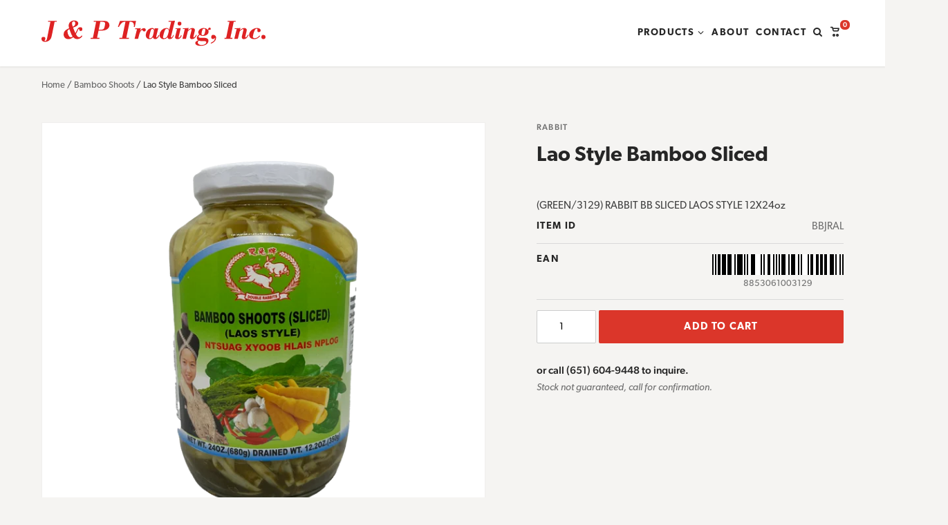

--- FILE ---
content_type: text/html; charset=UTF-8
request_url: https://www.jptradingus.com/product/lao-style-bamboo-sliced/
body_size: 12751
content:
<!DOCTYPE html>
<!--[if lt IE 9]><html class="no-js no-svg ie lt-ie9 lt-ie8 lt-ie7" dir="ltr" lang="en-US" prefix="og: https://ogp.me/ns#"> <![endif]-->
<!--[if IE 9]><html class="no-js no-svg ie ie9 lt-ie9 lt-ie8" dir="ltr" lang="en-US" prefix="og: https://ogp.me/ns#"> <![endif]-->
<!--[if gt IE 9]><!--><html class="no-js" dir="ltr" lang="en-US" prefix="og: https://ogp.me/ns#"> <!--<![endif]-->

	<head>
			<script>window.addEventListener("error", window.__analyticsTrackError = function f(e) {f.q = f.q || []; f.q.push(e);}, true);</script>
		<script async src="https://www.googletagmanager.com/gtag/js?id=G-CE8YLL9CXL"></script>
		<script>
			window.dataLayer = window.dataLayer || [];
			function gtag(){dataLayer.push(arguments);}
			gtag('js', new Date());

			gtag('config', 'G-CE8YLL9CXL');
		</script>
	
		
	<meta charset="UTF-8"/>
	<meta http-equiv="Content-Type" content="text/html; charset=UTF-8"/>
	<meta http-equiv="X-UA-Compatible" content="IE=edge">
	<meta name="viewport" content="width=device-width, initial-scale=1">

	<link rel="pingback" href="https://www.jptradingus.com/xmlrpc.php"/>

		<link rel="stylesheet" href="https://use.typekit.net/xni3die.css" />

	
	<title>Lao Style Bamboo Sliced - J&amp;P Trading - jptradingus.com</title>

		<!-- All in One SEO Pro 4.9.3 - aioseo.com -->
	<meta name="description" content="(GREEN/3129) RABBIT BB SLICED LAOS STYLE 12X24oz" />
	<meta name="robots" content="max-image-preview:large" />
	<link rel="canonical" href="https://www.jptradingus.com/product/lao-style-bamboo-sliced/" />
	<meta name="generator" content="All in One SEO Pro (AIOSEO) 4.9.3" />
		<meta property="og:locale" content="en_US" />
		<meta property="og:site_name" content="J&amp;P Trading - jptradingus.com -" />
		<meta property="og:type" content="article" />
		<meta property="og:title" content="Lao Style Bamboo Sliced - J&amp;P Trading - jptradingus.com" />
		<meta property="og:description" content="(GREEN/3129) RABBIT BB SLICED LAOS STYLE 12X24oz" />
		<meta property="og:url" content="https://www.jptradingus.com/product/lao-style-bamboo-sliced/" />
		<meta property="article:published_time" content="2023-04-22T03:28:17+00:00" />
		<meta property="article:modified_time" content="2023-04-22T03:28:18+00:00" />
		<meta name="twitter:card" content="summary" />
		<meta name="twitter:title" content="Lao Style Bamboo Sliced - J&amp;P Trading - jptradingus.com" />
		<meta name="twitter:description" content="(GREEN/3129) RABBIT BB SLICED LAOS STYLE 12X24oz" />
		<script type="application/ld+json" class="aioseo-schema">
			{"@context":"https:\/\/schema.org","@graph":[{"@type":"BreadcrumbList","@id":"https:\/\/www.jptradingus.com\/product\/lao-style-bamboo-sliced\/#breadcrumblist","itemListElement":[{"@type":"ListItem","@id":"https:\/\/www.jptradingus.com#listItem","position":1,"name":"Home","item":"https:\/\/www.jptradingus.com","nextItem":{"@type":"ListItem","@id":"https:\/\/www.jptradingus.com\/shop\/#listItem","name":"Shop"}},{"@type":"ListItem","@id":"https:\/\/www.jptradingus.com\/shop\/#listItem","position":2,"name":"Shop","item":"https:\/\/www.jptradingus.com\/shop\/","nextItem":{"@type":"ListItem","@id":"https:\/\/www.jptradingus.com\/product-category\/bamboo-shoots\/#listItem","name":"Bamboo Shoots"},"previousItem":{"@type":"ListItem","@id":"https:\/\/www.jptradingus.com#listItem","name":"Home"}},{"@type":"ListItem","@id":"https:\/\/www.jptradingus.com\/product-category\/bamboo-shoots\/#listItem","position":3,"name":"Bamboo Shoots","item":"https:\/\/www.jptradingus.com\/product-category\/bamboo-shoots\/","nextItem":{"@type":"ListItem","@id":"https:\/\/www.jptradingus.com\/product\/lao-style-bamboo-sliced\/#listItem","name":"Lao Style Bamboo Sliced"},"previousItem":{"@type":"ListItem","@id":"https:\/\/www.jptradingus.com\/shop\/#listItem","name":"Shop"}},{"@type":"ListItem","@id":"https:\/\/www.jptradingus.com\/product\/lao-style-bamboo-sliced\/#listItem","position":4,"name":"Lao Style Bamboo Sliced","previousItem":{"@type":"ListItem","@id":"https:\/\/www.jptradingus.com\/product-category\/bamboo-shoots\/#listItem","name":"Bamboo Shoots"}}]},{"@type":"Organization","@id":"https:\/\/www.jptradingus.com\/#organization","name":"J&P Trading - jptradingus.com","url":"https:\/\/www.jptradingus.com\/"},{"@type":"Product","@id":"https:\/\/www.jptradingus.com\/product\/lao-style-bamboo-sliced\/#wooCommerceProduct","name":"Lao Style Bamboo Sliced","description":"(GREEN\/3129) RABBIT BB SLICED LAOS STYLE 12X24oz","url":"https:\/\/www.jptradingus.com\/product\/lao-style-bamboo-sliced\/","sku":"BBJRAL","image":{"@type":"ImageObject","url":"https:\/\/www.jptradingus.com\/wp-content\/uploads\/BBJRAL_1.png","@id":"https:\/\/www.jptradingus.com\/product\/lao-style-bamboo-sliced\/#productImage","width":288,"height":524},"offers":{"@type":"Offer","url":"https:\/\/www.jptradingus.com\/product\/lao-style-bamboo-sliced\/#wooCommerceOffer","price":0,"priceCurrency":"USD","category":"Bamboo Shoots","availability":"https:\/\/schema.org\/InStock","seller":{"@type":"Organization","@id":"https:\/\/www.jptradingus.com\/#organization"}}},{"@type":"WebPage","@id":"https:\/\/www.jptradingus.com\/product\/lao-style-bamboo-sliced\/#webpage","url":"https:\/\/www.jptradingus.com\/product\/lao-style-bamboo-sliced\/","name":"Lao Style Bamboo Sliced - J&P Trading - jptradingus.com","description":"(GREEN\/3129) RABBIT BB SLICED LAOS STYLE 12X24oz","inLanguage":"en-US","isPartOf":{"@id":"https:\/\/www.jptradingus.com\/#website"},"breadcrumb":{"@id":"https:\/\/www.jptradingus.com\/product\/lao-style-bamboo-sliced\/#breadcrumblist"},"image":{"@type":"ImageObject","url":"https:\/\/www.jptradingus.com\/wp-content\/uploads\/BBJRAL_1.png","@id":"https:\/\/www.jptradingus.com\/product\/lao-style-bamboo-sliced\/#mainImage","width":288,"height":524},"primaryImageOfPage":{"@id":"https:\/\/www.jptradingus.com\/product\/lao-style-bamboo-sliced\/#mainImage"},"datePublished":"2023-04-21T22:28:17-05:00","dateModified":"2023-04-21T22:28:18-05:00"},{"@type":"WebSite","@id":"https:\/\/www.jptradingus.com\/#website","url":"https:\/\/www.jptradingus.com\/","name":"J&P Trading - jptradingus.com","inLanguage":"en-US","publisher":{"@id":"https:\/\/www.jptradingus.com\/#organization"}}]}
		</script>
		<!-- All in One SEO Pro -->

<link rel='stylesheet' id='wp-block-library-css' href='https://www.jptradingus.com/wp-includes/css/dist/block-library/style.min.css?ver=6.8.3' type='text/css' media='all' />
<link rel='stylesheet' id='aioseo/css/src/vue/standalone/blocks/table-of-contents/global.scss-css' href='https://www.jptradingus.com/wp-content/plugins/all-in-one-seo-pack-pro/dist/Pro/assets/css/table-of-contents/global.e90f6d47.css?ver=4.9.3' type='text/css' media='all' />
<link rel='stylesheet' id='aioseo/css/src/vue/standalone/blocks/pro/recipe/global.scss-css' href='https://www.jptradingus.com/wp-content/plugins/all-in-one-seo-pack-pro/dist/Pro/assets/css/recipe/global.67a3275f.css?ver=4.9.3' type='text/css' media='all' />
<link rel='stylesheet' id='aioseo/css/src/vue/standalone/blocks/pro/product/global.scss-css' href='https://www.jptradingus.com/wp-content/plugins/all-in-one-seo-pack-pro/dist/Pro/assets/css/product/global.61066cfb.css?ver=4.9.3' type='text/css' media='all' />
<link rel='stylesheet' id='plaudit-base/generic-dialog/style-css' href='https://www.jptradingus.com/wp-content/plugins/plaudit-base/dist/blocks/plaudit-base-generic-dialog/style.css?ver=40b9bde1ffecef904cfc' type='text/css' media='all' />
<link rel='stylesheet' id='plaudit-base/generic-dialog-button/style-css' href='https://www.jptradingus.com/wp-content/plugins/plaudit-base/dist/blocks/plaudit-base-generic-dialog-button/style.css?ver=790bd892128afb684a96' type='text/css' media='all' />
<style id='global-styles-inline-css' type='text/css'>
:root{--wp--preset--color--gray: #F5F4F2;--wp--preset--color--red: #DB362A;}.wp-block-cover{--wp--preset--color--none: transparent;}:root { --wp--style--global--content-size: ;--wp--style--global--wide-size: ; }:where(body) { margin: 0; }.wp-site-blocks > .alignleft { float: left; margin-right: 2em; }.wp-site-blocks > .alignright { float: right; margin-left: 2em; }.wp-site-blocks > .aligncenter { justify-content: center; margin-left: auto; margin-right: auto; }:where(.is-layout-flex){gap: 0.5em;}:where(.is-layout-grid){gap: 0.5em;}.is-layout-flow > .alignleft{float: left;margin-inline-start: 0;margin-inline-end: 2em;}.is-layout-flow > .alignright{float: right;margin-inline-start: 2em;margin-inline-end: 0;}.is-layout-flow > .aligncenter{margin-left: auto !important;margin-right: auto !important;}.is-layout-constrained > .alignleft{float: left;margin-inline-start: 0;margin-inline-end: 2em;}.is-layout-constrained > .alignright{float: right;margin-inline-start: 2em;margin-inline-end: 0;}.is-layout-constrained > .aligncenter{margin-left: auto !important;margin-right: auto !important;}.is-layout-constrained > :where(:not(.alignleft):not(.alignright):not(.alignfull)){max-width: var(--wp--style--global--content-size);margin-left: auto !important;margin-right: auto !important;}.is-layout-constrained > .alignwide{max-width: var(--wp--style--global--wide-size);}body .is-layout-flex{display: flex;}.is-layout-flex{flex-wrap: wrap;align-items: center;}.is-layout-flex > :is(*, div){margin: 0;}body .is-layout-grid{display: grid;}.is-layout-grid > :is(*, div){margin: 0;}.has-gray-color{color: var(--wp--preset--color--gray) !important;}.has-red-color{color: var(--wp--preset--color--red) !important;}.has-gray-background-color{background-color: var(--wp--preset--color--gray) !important;}.has-red-background-color{background-color: var(--wp--preset--color--red) !important;}.has-gray-border-color{border-color: var(--wp--preset--color--gray) !important;}.has-red-border-color{border-color: var(--wp--preset--color--red) !important;}.wp-block-cover.has-none-color{color: var(--wp--preset--color--none) !important;}.wp-block-cover.has-none-background-color{background-color: var(--wp--preset--color--none) !important;}.wp-block-cover.has-none-border-color{border-color: var(--wp--preset--color--none) !important;}
:where(.wp-block-post-template.is-layout-flex){gap: 1.25em;}:where(.wp-block-post-template.is-layout-grid){gap: 1.25em;}
:where(.wp-block-columns.is-layout-flex){gap: 2em;}:where(.wp-block-columns.is-layout-grid){gap: 2em;}
:root :where(.wp-block-pullquote){font-size: 1.5em;line-height: 1.6;}
</style>
<link rel='stylesheet' id='wc-variation-images-frontend-css' href='https://www.jptradingus.com/wp-content/plugins/wc-variation-images/assets/css/frontend.css?ver=1.1.1' type='text/css' media='all' />
<link rel='stylesheet' id='photoswipe-css' href='https://www.jptradingus.com/wp-content/plugins/woocommerce/assets/css/photoswipe/photoswipe.min.css?ver=10.4.3' type='text/css' media='all' />
<link rel='stylesheet' id='photoswipe-default-skin-css' href='https://www.jptradingus.com/wp-content/plugins/woocommerce/assets/css/photoswipe/default-skin/default-skin.min.css?ver=10.4.3' type='text/css' media='all' />
<link rel='stylesheet' id='woocommerce-layout-css' href='https://www.jptradingus.com/wp-content/plugins/woocommerce/assets/css/woocommerce-layout.css?ver=10.4.3' type='text/css' media='all' />
<link rel='stylesheet' id='woocommerce-smallscreen-css' href='https://www.jptradingus.com/wp-content/plugins/woocommerce/assets/css/woocommerce-smallscreen.css?ver=10.4.3' type='text/css' media='only screen and (max-width: 768px)' />
<link rel='stylesheet' id='woocommerce-general-css' href='https://www.jptradingus.com/wp-content/plugins/woocommerce/assets/css/woocommerce.css?ver=10.4.3' type='text/css' media='all' />
<style id='woocommerce-inline-inline-css' type='text/css'>
.woocommerce form .form-row .required { visibility: visible; }
</style>
<link rel='stylesheet' id='plaudit-theme.bundle-css' href='https://www.jptradingus.com/wp-content/themes/plaudit-theme-child/assets/target/bundle.css?ver=1741813720' type='text/css' media='all' />
<script type="text/javascript" src="https://www.jptradingus.com/wp-content/themes/plaudit-theme-child/assets/target/bundle-header.js?ver=1767992919" id="plaudit-theme.bundle-header-js"></script>
<script type="text/javascript" src="https://www.jptradingus.com/wp-includes/js/jquery/jquery.min.js?ver=3.7.1" id="jquery-core-js"></script>
<script type="text/javascript" src="https://www.jptradingus.com/wp-includes/js/jquery/jquery-migrate.min.js?ver=3.4.1" id="jquery-migrate-js"></script>
<script type="text/javascript" src="https://www.jptradingus.com/wp-content/plugins/woocommerce/assets/js/jquery-blockui/jquery.blockUI.min.js?ver=2.7.0-wc.10.4.3" id="wc-jquery-blockui-js" defer="defer" data-wp-strategy="defer"></script>
<script type="text/javascript" id="wc-add-to-cart-js-extra">
/* <![CDATA[ */
var wc_add_to_cart_params = {"ajax_url":"\/wp-admin\/admin-ajax.php","wc_ajax_url":"\/?wc-ajax=%%endpoint%%","i18n_view_cart":"View cart","cart_url":"https:\/\/www.jptradingus.com\/cart\/","is_cart":"","cart_redirect_after_add":"no"};
/* ]]> */
</script>
<script type="text/javascript" src="https://www.jptradingus.com/wp-content/plugins/woocommerce/assets/js/frontend/add-to-cart.min.js?ver=10.4.3" id="wc-add-to-cart-js" defer="defer" data-wp-strategy="defer"></script>
<script type="text/javascript" src="https://www.jptradingus.com/wp-content/plugins/woocommerce/assets/js/flexslider/jquery.flexslider.min.js?ver=2.7.2-wc.10.4.3" id="wc-flexslider-js" defer="defer" data-wp-strategy="defer"></script>
<script type="text/javascript" src="https://www.jptradingus.com/wp-content/plugins/woocommerce/assets/js/photoswipe/photoswipe.min.js?ver=4.1.1-wc.10.4.3" id="wc-photoswipe-js" defer="defer" data-wp-strategy="defer"></script>
<script type="text/javascript" src="https://www.jptradingus.com/wp-content/plugins/woocommerce/assets/js/photoswipe/photoswipe-ui-default.min.js?ver=4.1.1-wc.10.4.3" id="wc-photoswipe-ui-default-js" defer="defer" data-wp-strategy="defer"></script>
<script type="text/javascript" id="wc-single-product-js-extra">
/* <![CDATA[ */
var wc_single_product_params = {"i18n_required_rating_text":"Please select a rating","i18n_rating_options":["1 of 5 stars","2 of 5 stars","3 of 5 stars","4 of 5 stars","5 of 5 stars"],"i18n_product_gallery_trigger_text":"View full-screen image gallery","review_rating_required":"yes","flexslider":{"rtl":false,"animation":"slide","smoothHeight":true,"directionNav":false,"controlNav":"thumbnails","slideshow":false,"animationSpeed":500,"animationLoop":false,"allowOneSlide":false},"zoom_enabled":"","zoom_options":[],"photoswipe_enabled":"1","photoswipe_options":{"shareEl":false,"closeOnScroll":false,"history":false,"hideAnimationDuration":0,"showAnimationDuration":0},"flexslider_enabled":"1"};
/* ]]> */
</script>
<script type="text/javascript" src="https://www.jptradingus.com/wp-content/plugins/woocommerce/assets/js/frontend/single-product.min.js?ver=10.4.3" id="wc-single-product-js" defer="defer" data-wp-strategy="defer"></script>
<script type="text/javascript" src="https://www.jptradingus.com/wp-content/plugins/woocommerce/assets/js/js-cookie/js.cookie.min.js?ver=2.1.4-wc.10.4.3" id="wc-js-cookie-js" defer="defer" data-wp-strategy="defer"></script>
<script type="text/javascript" id="woocommerce-js-extra">
/* <![CDATA[ */
var woocommerce_params = {"ajax_url":"\/wp-admin\/admin-ajax.php","wc_ajax_url":"\/?wc-ajax=%%endpoint%%","i18n_password_show":"Show password","i18n_password_hide":"Hide password"};
/* ]]> */
</script>
<script type="text/javascript" src="https://www.jptradingus.com/wp-content/plugins/woocommerce/assets/js/frontend/woocommerce.min.js?ver=10.4.3" id="woocommerce-js" defer="defer" data-wp-strategy="defer"></script>
<script type="text/javascript" id="wc-cart-fragments-js-extra">
/* <![CDATA[ */
var wc_cart_fragments_params = {"ajax_url":"\/wp-admin\/admin-ajax.php","wc_ajax_url":"\/?wc-ajax=%%endpoint%%","cart_hash_key":"wc_cart_hash_0dacc3ceb6d4a5eb4301b83e97ac7040","fragment_name":"wc_fragments_0dacc3ceb6d4a5eb4301b83e97ac7040","request_timeout":"5000"};
/* ]]> */
</script>
<script type="text/javascript" src="https://www.jptradingus.com/wp-content/plugins/woocommerce/assets/js/frontend/cart-fragments.min.js?ver=10.4.3" id="wc-cart-fragments-js" defer="defer" data-wp-strategy="defer"></script>
<link rel="apple-touch-icon" sizes="144x144" href="/wp-content/uploads/fbrfg/apple-touch-icon.png?v=20220824">
<link rel="icon" type="image/png" sizes="32x32" href="/wp-content/uploads/fbrfg/favicon-32x32.png?v=20220824">
<link rel="icon" type="image/png" sizes="16x16" href="/wp-content/uploads/fbrfg/favicon-16x16.png?v=20220824">
<link rel="manifest" href="/wp-content/uploads/fbrfg/site.webmanifest?v=20220824">
<link rel="mask-icon" href="/wp-content/uploads/fbrfg/safari-pinned-tab.svg?v=20220824" color="#db362a">
<link rel="shortcut icon" href="/wp-content/uploads/fbrfg/favicon.ico?v=20220824">
<meta name="msapplication-TileColor" content="#b8d6d6">
<meta name="msapplication-config" content="/wp-content/uploads/fbrfg/browserconfig.xml?v=20220824">
<meta name="theme-color" content="#db362a"><style>.woocommerce-product-gallery{ opacity: 1 !important; }</style>	<noscript><style>.woocommerce-product-gallery{ opacity: 1 !important; }</style></noscript>
	<link rel="icon" href="https://www.jptradingus.com/wp-content/uploads/favicon-106x106.png" sizes="32x32" />
<link rel="icon" href="https://www.jptradingus.com/wp-content/uploads/favicon-300x300.png" sizes="192x192" />
<link rel="apple-touch-icon" href="https://www.jptradingus.com/wp-content/uploads/favicon-300x300.png" />
<meta name="msapplication-TileImage" content="https://www.jptradingus.com/wp-content/uploads/favicon-300x300.png" />
 

		
		<script>(function(d){ d.className = d.className.replace('no-js', 'js') })(document.documentElement)</script>
</head>

	<body
		data-template="base.twig"
		class="wp-singular product-template-default single single-product postid-17824 wp-theme-plaudit-theme wp-child-theme-plaudit-theme-child theme-plaudit-theme woocommerce woocommerce-page woocommerce-no-js metaslider-plugin level-1
	">
		<a class="skipToContent" href="#mainContent">Skip to content</a>

		<div id="page"></div>

		<div class="pageOverlay" tabindex="-1"></div>
		<div class="filtersPageOverlay" tabindex="-1"></div>

		<header class="pageHeader">
			<div class="pageHeader__inner">
								<a class="pageHeader__logoLink" href="https://www.jptradingus.com" rel="home">
					<svg xmlns="http://www.w3.org/2000/svg" width="335.32" height="37.04" viewBox="0 0 335.32 37.04">
	<title>J&amp;P Trading, Inc.</title>
	<path id="Path_1122" data-name="Path 1122" d="M23.72,8.8H10.8l-.28,1.36h3.6L9.16,34.04c-.6,2.92-1.4,4.08-2.76,4.08-.64,0-1.04-.28-1.04-.64,0-.28,0-.32.44-.72a2.736,2.736,0,0,0,.72-1.88,2.647,2.647,0,0,0-2.8-2.72A3,3,0,0,0,.76,35.32c0,2.44,2.2,4.12,5.4,4.12a10,10,0,0,0,5.96-1.92c2.24-1.72,3.32-3.68,4.16-7.76l4.12-19.6h3.04ZM61.04,29.96c-1.84,2.12-2.6,2.64-4,2.64-1.76,0-3.16-1.36-4.72-4.56a26.781,26.781,0,0,0,2.4-4.52c.92-2.16,1.48-3.04,2-3.04.24,0,.4.24.44.6l.08.6a2.3,2.3,0,0,0,2.32,1.92A2.374,2.374,0,0,0,61.88,21a2.88,2.88,0,0,0-3.08-2.92c-2.4,0-3.72,1.24-5.36,5.04a24.635,24.635,0,0,1-1.88,3.6l-.6-1.28c-.92-1.96-1.6-3.52-2.52-5.84l-.4-1.08c1.96-.64,2.64-.88,3.68-1.32,2.8-1.2,4.08-2.68,4.08-4.72,0-2.44-2.6-4.28-5.96-4.28-4.96,0-8.4,3.16-8.4,7.68a11.833,11.833,0,0,0,.68,3.68A16.3,16.3,0,0,0,37.44,22a8,8,0,0,0-3.52,6.64c0,4.04,2.92,6.8,7.16,6.8a9.22,9.22,0,0,0,3.32-.6,12.628,12.628,0,0,0,3.8-2.2,7.814,7.814,0,0,0,6.28,2.8,8.358,8.358,0,0,0,4.92-1.72A8.7,8.7,0,0,0,61.88,31ZM47.6,17.24c-1-2.88-1.16-3.52-1.16-4.72a2.864,2.864,0,0,1,2.68-3c1.4,0,2.24,1.08,2.24,2.92C51.36,14.84,50.28,16.24,47.6,17.24Zm-5.08,3.52c.88,2.48,1.28,3.52,2.16,5.64a26.036,26.036,0,0,0,2.64,5.2,4.025,4.025,0,0,1-2.64,1.12,3.585,3.585,0,0,1-2.96-1.96,13.339,13.339,0,0,1-2.12-6.24C39.6,22.96,40.4,21.96,42.52,20.76ZM86.16,23h2.76a34.618,34.618,0,0,0,5.4-.32c4.88-.72,8.16-3.8,8.16-7.64a5.977,5.977,0,0,0-2.24-4.64C98.72,9.2,97,8.8,93.32,8.8H79.08l-.28,1.36h3.76L77.68,33.64h-3.2L74.2,35H87.36l.32-1.36H83.92Zm.28-1.32,2.32-11.52h2.96c3.24,0,4.24.6,4.24,2.64a21.193,21.193,0,0,1-.44,3.28c-.48,2.56-1.04,3.92-2.04,4.72-.8.64-2.04.88-4.92.88ZM118.24,8.8l-3.04,8.72h1.44a23.285,23.285,0,0,1,2.96-4.32,7.384,7.384,0,0,1,6.36-3.08,1.947,1.947,0,0,1,.48.04l-5,23.48h-3.92L117.24,35h14.2l.28-1.36h-4.04l5-23.48h1.2a4.988,4.988,0,0,1,2.68.44c1.68.76,2.6,2.52,2.6,5.12,0,.4-.08,1-.16,1.8h1.44l1.84-8.72ZM140.12,35h5.24l1.44-5.44c1.08-4.16,3.08-7.48,4.52-7.48.36,0,.44.08,1.24,1.12a2.667,2.667,0,0,0,2.04,1.12A2.314,2.314,0,0,0,156.88,22c0-1.56-1.24-2.6-3-2.6a5,5,0,0,0-3.32,1.48,10.479,10.479,0,0,0-2.12,2.48l-.08-.08,1.04-3.88h-.84a34.995,34.995,0,0,1-4.2.28h-3.2l-.28,1.2h2.88Zm30.12-15.4-.44,1.92h-.08a3.338,3.338,0,0,0-3.48-2.32,9.787,9.787,0,0,0-7.32,4.16,11.058,11.058,0,0,0-2.08,6.16c0,3.52,2.32,5.92,5.68,5.92,1.96,0,3.32-.72,5.04-2.64a3.35,3.35,0,0,0,3.4,2.64A5.076,5.076,0,0,0,175,33.48a13.409,13.409,0,0,0,1.96-3.36l-1.04-.76c-1.04,2.48-1.96,3.72-2.72,3.72-.48,0-.72-.28-.72-.96a8.284,8.284,0,0,1,.36-2l2.68-10.52Zm-8.4,13.28a5.524,5.524,0,0,1,.12-1.04c.4-2.08,1.52-6.28,2.2-8.52.64-2,1.36-2.76,2.6-2.76a2.4,2.4,0,0,1,2.32,2.52,32.515,32.515,0,0,1-1.44,6.84c-.72,2.48-2.56,4.32-4.24,4.32C162.44,34.24,161.84,33.72,161.84,32.88ZM200.56,8.52h-.84c-2.76.24-4.12.32-5.56.32h-3.04l-.32,1.2h4.12l-3,11.64a4.187,4.187,0,0,0-4.12-2.52,10.469,10.469,0,0,0-10.32,10.28,5.753,5.753,0,0,0,6.08,6,7.074,7.074,0,0,0,5.84-2.76c.36,1.92,1.4,2.76,3.48,2.76A5.31,5.31,0,0,0,197,33.4a11.715,11.715,0,0,0,1.8-3.64l-.84-.56c-1.08,2.8-1.84,3.96-2.6,3.96-.4,0-.76-.48-.76-1.04a8.167,8.167,0,0,1,.32-1.84ZM190.44,27.48c-.08.24-.12.48-.24.76a27.223,27.223,0,0,1-1.32,3.32,5.958,5.958,0,0,1-4.48,2.68,1.58,1.58,0,0,1-1.72-1.56c0-1.24.6-3.76,2-8.2,1-3.08,1.96-4.24,3.68-4.24a3.289,3.289,0,0,1,2.92,3.44,2.833,2.833,0,0,1-.04.56,2.537,2.537,0,0,0-.16.68Zm18.84-8.2h-.96a24.986,24.986,0,0,1-4.08.28h-2.72l-.28,1.2h2.44l-2.64,10.08a7.965,7.965,0,0,0-.32,1.96c0,1.72,1.32,2.64,3.72,2.64a5.3,5.3,0,0,0,3.88-1.48,7.9,7.9,0,0,0,2.32-3.68l-1.04-.76c-1.08,2.64-2.08,3.88-3.12,3.88a.547.547,0,0,1-.56-.56,7.175,7.175,0,0,1,.2-1.08ZM207.4,9.96a2.817,2.817,0,0,0-2.84,2.8,2.851,2.851,0,0,0,2.84,2.84,2.817,2.817,0,0,0,2.8-2.84A2.783,2.783,0,0,0,207.4,9.96ZM211.76,35h5.28l2.76-10.84c1.84-2.04,3.8-3.36,4.96-3.36a.71.71,0,0,1,.72.68,6.708,6.708,0,0,1-.24,1.24l-1.84,7.4a9.1,9.1,0,0,0-.4,2.28,3.053,3.053,0,0,0,3.28,3.04c2.84,0,5.24-2.12,6.84-6.04l-1.16-.28c-1.2,2.6-2.28,3.84-3.32,3.84-.32,0-.48-.24-.48-.6a6.113,6.113,0,0,1,.36-1.8l1.6-6.6a5.637,5.637,0,0,0,.28-1.64c0-1.96-1.4-3.12-3.72-3.12a8.05,8.05,0,0,0-4.08,1.24,7.859,7.859,0,0,0-2.32,2l-.08-.08.8-3.16h-.8a49.167,49.167,0,0,1-5.32.36h-2.36l-.32,1.2h3.08Zm28.28-1.48c-3.24,0-4.28-.36-4.28-1.48,0-.88.28-1.32,1.84-2.8a7.328,7.328,0,0,0,4.8,1.48c4.92,0,8.48-2.6,8.48-6.16a4.259,4.259,0,0,0-.4-1.68c.28-1.04.4-1.24.84-1.24.08,0,.16.04.24.04l.56.24a.806.806,0,0,0,.44.12,1.586,1.586,0,0,0,1.52-1.68,1.66,1.66,0,0,0-1.72-1.72c-1.16,0-1.92.96-2.52,3.24a8.1,8.1,0,0,0-6.44-2.68c-4.2,0-7.96,2.92-7.96,6.2a4.244,4.244,0,0,0,1.28,3.12c-2.36,1.64-3.44,3.24-3.44,5.24a3.869,3.869,0,0,0,2,3.36c-3.24,1.4-4.28,2.36-4.28,3.92,0,2.64,2.84,4.2,7.64,4.2,7.2,0,12-3,12-7.48A3.455,3.455,0,0,0,249.4,35c-1.2-1.08-2.88-1.48-6.48-1.48Zm.24-5.88c0-.12.08-.6.2-1.48a14.353,14.353,0,0,1,1.28-4.6,2.338,2.338,0,0,1,2.2-1.32A1.87,1.87,0,0,1,246,22.2a22.126,22.126,0,0,1-1,4.84c-.56,1.72-1.56,2.64-2.88,2.64A1.784,1.784,0,0,1,240.28,27.64Zm-4.04,10a13.067,13.067,0,0,0,5.12.64c5.04,0,6.08.32,6.08,1.88,0,2.16-3.16,3.88-7.12,3.88-3.36,0-5.6-1.52-5.6-3.8A3,3,0,0,1,236.24,37.64Zm18.16,4.32a11.216,11.216,0,0,0,4.96-2.76,7.848,7.848,0,0,0,2.8-5.68,4.146,4.146,0,0,0-3.96-4.36,3.253,3.253,0,0,0-3.32,3.28,2.624,2.624,0,0,0,2.52,2.92,2.332,2.332,0,0,0,1.92-.96c.36-.52.44-.6.6-.6.24,0,.36.28.36.72a5.254,5.254,0,0,1-2,3.92A17.075,17.075,0,0,1,254,40.88ZM279.52,8.8l-.28,1.36h2.88l-4.96,23.48h-2.28L274.6,35h11.72l.28-1.36h-3.16l5.04-23.48h2.72l.32-1.36ZM289.36,35h5.28l2.76-10.84c1.84-2.04,3.8-3.36,4.96-3.36a.71.71,0,0,1,.72.68,6.708,6.708,0,0,1-.24,1.24L301,30.12a9.1,9.1,0,0,0-.4,2.28,3.053,3.053,0,0,0,3.28,3.04c2.84,0,5.24-2.12,6.84-6.04l-1.16-.28c-1.2,2.6-2.28,3.84-3.32,3.84-.32,0-.48-.24-.48-.6a6.114,6.114,0,0,1,.36-1.8l1.6-6.6a5.637,5.637,0,0,0,.28-1.64c0-1.96-1.4-3.12-3.72-3.12a8.05,8.05,0,0,0-4.08,1.24,7.859,7.859,0,0,0-2.32,2l-.08-.08.8-3.16h-.8a49.167,49.167,0,0,1-5.32.36h-2.36l-.32,1.2h3.08ZM327,30.08a9.777,9.777,0,0,1-3.16,2.88,8.61,8.61,0,0,1-4,1.16c-1.72,0-2.68-.84-2.68-2.4a28.118,28.118,0,0,1,1.72-6.84c1.12-3.24,2.28-4.64,3.84-4.64a1.254,1.254,0,0,1,1.36,1.24,7.333,7.333,0,0,1-.08.84,5.768,5.768,0,0,0-.2,1.08,2.12,2.12,0,0,0,2.28,1.84,2.621,2.621,0,0,0,2.76-2.52c0-2-2.4-3.52-5.52-3.52-6.08,0-11.76,4.8-11.76,9.96,0,3.72,3.04,6.28,7.44,6.28A10.16,10.16,0,0,0,324.52,34a10.969,10.969,0,0,0,3.4-3.12Zm5.96-.84a3.04,3.04,0,0,0-3.08,3,3.167,3.167,0,0,0,3.12,3.2h.08a3.1,3.1,0,0,0-.12-6.2Z" transform="translate(-0.76 -8.2)" fill="#de2223"/>
</svg>
				</a>

								<span class="menuTriggers">
					<a id="menuTrigger--open" class="menuTrigger menuTrigger--open" href="#menu" title="Open Menu" tabindex="-1">
												<svg xmlns="http://www.w3.org/2000/svg" viewBox="0 0 35 23.5" width="25">
							<path d="M0 00.0h35v2.7H0v-2.7z"> </path>
							<path d="M0 10.9h35v2.7H0v-2.7z"> </path>
							<path d="M0 20.8h35v2.7H0v-2.7z"> </path>
						</svg>
						<span class="label">Menu</span>
					</a>
					<a id="menuTrigger--close" class="menuTrigger menuTrigger--close" href="#page" title="Close Menu" tabindex="-1">
												<svg xmlns="http://www.w3.org/2000/svg" height="17" viewBox="0 0 27.2 27">
							<path d="M1.9.6l24.7 24.5-1.9 1.9L0 2.5 1.9.6z"> </path>
							<path d="M.3 24.8L25.3 0l1.9 1.9-25 24.8-1.9-1.9z"> </path>
						</svg>
						<span class="label">Close</span>
					</a>
				</span>

				<span class="mobileCartLink"><a class="mobileCartLink__inner" href="https://www.jptradingus.com/cart/"><span class="cart-item-count"></span><span class="mobileCartLink__label">Cart</span></a></span>

				<nav id="menu" class="menu">
					<div class="menu__inner">
						<form class="searchForm searchForm--mobileMenu" method="get" role="search" action="/products">
	<input type="text" placeholder="Search for a Product" name="query" value="" autofocus />
	<div class="searchForm__btn btn">
		<input type="submit" value="Search" class="submit"/>
	</div>
</form>
							<ul class="nav nav--primary">
		
					
			<li class="menu-item menu-item-type-post_type menu-item-object-page menu-item-has-children menu-item-143 menu-item--products menu-item-has-children">
				<a target="_self" href="https://www.jptradingus.com/products/">
					<span>
												<span>Products</span>
					</span>
				</a>
									<div class="child-wrap">
						<ul>
							<li class="menu-item menu-item-type-post_type menu-item-object-page menu-item-143 menu-item--products menu-item--overview">		
	<a target="_self" href="https://www.jptradingus.com/products/"><span>Overview</span></a>
</li>																																<li class="">
										<a href="https://www.jptradingus.com/product-category/uncategorized/"><span>Uncategorized</span></a>
																			</li>
																																								<li class="menu-item-has-children">
										<a href="https://www.jptradingus.com/product-category/bamboo-shoots/"><span>Bamboo Shoots</span></a>
																					<div class="child-wrap">
												<ul>
																											<li class="">
															<a href="https://www.jptradingus.com/product-category/bamboo-shoots/in-bag-bamboo-shoots/"><span>In Bag</span></a>
														</li>
																											<li class="">
															<a href="https://www.jptradingus.com/product-category/bamboo-shoots/in-can-bamboo-shoots/"><span>In Can</span></a>
														</li>
																											<li class="">
															<a href="https://www.jptradingus.com/product-category/bamboo-shoots/in-jar-bamboo-shoots/"><span>In Jar</span></a>
														</li>
																									</ul>
											</div>
																			</li>
																																																																																																													<li class="menu-item-has-children">
										<a href="https://www.jptradingus.com/product-category/candy-sweets/"><span>Candy &amp; Sweets</span></a>
																					<div class="child-wrap">
												<ul>
																											<li class="">
															<a href="https://www.jptradingus.com/product-category/candy-sweets/candy/"><span>Candy</span></a>
														</li>
																											<li class="">
															<a href="https://www.jptradingus.com/product-category/candy-sweets/jelly/"><span>Jelly</span></a>
														</li>
																											<li class="">
															<a href="https://www.jptradingus.com/product-category/candy-sweets/pudding/"><span>Pudding</span></a>
														</li>
																											<li class="">
															<a href="https://www.jptradingus.com/product-category/candy-sweets/desserts/"><span>Desserts</span></a>
														</li>
																									</ul>
											</div>
																			</li>
																																																																																						<li class="menu-item-has-children">
										<a href="https://www.jptradingus.com/product-category/canned-goods-vegetables/"><span>Canned Goods &amp; Vegetables</span></a>
																					<div class="child-wrap">
												<ul>
																											<li class="">
															<a href="https://www.jptradingus.com/product-category/canned-goods-vegetables/canned-fish/"><span>Canned Fish</span></a>
														</li>
																											<li class="">
															<a href="https://www.jptradingus.com/product-category/canned-goods-vegetables/quail-eggs/"><span>Quail Eggs</span></a>
														</li>
																											<li class="">
															<a href="https://www.jptradingus.com/product-category/canned-goods-vegetables/canned-juice/"><span>Canned Juice</span></a>
														</li>
																											<li class="">
															<a href="https://www.jptradingus.com/product-category/canned-goods-vegetables/canned-fruit/"><span>Canned Fruit</span></a>
														</li>
																											<li class="">
															<a href="https://www.jptradingus.com/product-category/canned-goods-vegetables/corn-water-chestnuts/"><span>Corn &amp; Water Chestnuts</span></a>
														</li>
																											<li class="">
															<a href="https://www.jptradingus.com/product-category/canned-goods-vegetables/mushrooms/"><span>Mushrooms</span></a>
														</li>
																											<li class="">
															<a href="https://www.jptradingus.com/product-category/canned-goods-vegetables/meats-and-pastes/"><span>Meats and Pastes</span></a>
														</li>
																									</ul>
											</div>
																			</li>
																																																															<li class="menu-item-has-children">
										<a href="https://www.jptradingus.com/product-category/canned-milk-curry/"><span>Canned Milk &amp; Curry</span></a>
																					<div class="child-wrap">
												<ul>
																											<li class="">
															<a href="https://www.jptradingus.com/product-category/canned-milk-curry/curry-powder/"><span>Curry Powder</span></a>
														</li>
																											<li class="">
															<a href="https://www.jptradingus.com/product-category/canned-milk-curry/coconut-milk/"><span>Coconut Milk</span></a>
														</li>
																											<li class="">
															<a href="https://www.jptradingus.com/product-category/canned-milk-curry/curry-paste/"><span>Curry Paste</span></a>
														</li>
																											<li class="">
															<a href="https://www.jptradingus.com/product-category/canned-milk-curry/curry-soup/"><span>Curry Soup</span></a>
														</li>
																											<li class="">
															<a href="https://www.jptradingus.com/product-category/canned-milk-curry/condensed-milk/"><span>Condensed Milk</span></a>
														</li>
																									</ul>
											</div>
																			</li>
																																																																																						<li class="menu-item-has-children">
										<a href="https://www.jptradingus.com/product-category/cookies-snacks/"><span>Cookies &amp; Snacks</span></a>
																					<div class="child-wrap">
												<ul>
																											<li class="">
															<a href="https://www.jptradingus.com/product-category/cookies-snacks/cakes/"><span>Cakes</span></a>
														</li>
																									</ul>
											</div>
																			</li>
																																								<li class="menu-item-has-children">
										<a href="https://www.jptradingus.com/product-category/cooler-frozen/"><span>Cooler &amp; Frozen</span></a>
																					<div class="child-wrap">
												<ul>
																											<li class="">
															<a href="https://www.jptradingus.com/product-category/cooler-frozen/fish/"><span>Fish</span></a>
														</li>
																											<li class="">
															<a href="https://www.jptradingus.com/product-category/cooler-frozen/shrimp/"><span>Shrimp</span></a>
														</li>
																											<li class="">
															<a href="https://www.jptradingus.com/product-category/cooler-frozen/sausage/"><span>Sausage</span></a>
														</li>
																											<li class="">
															<a href="https://www.jptradingus.com/product-category/cooler-frozen/meatballs-meatloaf/"><span>Meatballs &amp; Meatloaf</span></a>
														</li>
																											<li class="">
															<a href="https://www.jptradingus.com/product-category/cooler-frozen/dessert/"><span>Desserts</span></a>
														</li>
																											<li class="">
															<a href="https://www.jptradingus.com/product-category/cooler-frozen/rice-sticks-noodles/"><span>Rice Sticks &amp; Noodles</span></a>
														</li>
																											<li class="">
															<a href="https://www.jptradingus.com/product-category/cooler-frozen/wraps/"><span>WRAPS</span></a>
														</li>
																									</ul>
											</div>
																			</li>
																																																																																																																																																																																																																																<li class="">
										<a href="https://www.jptradingus.com/product-category/dried-vegetables-spices-nuts/"><span>Dried Vegetables, Spices, &amp; Nuts</span></a>
																			</li>
																																								<li class="">
										<a href="https://www.jptradingus.com/product-category/drinks-tea/"><span>Drinks &amp; Tea</span></a>
																			</li>
																																																																																																																																																																																		<li class="">
										<a href="https://www.jptradingus.com/product-category/household-items/"><span>Household Items</span></a>
																			</li>
																																																																																																																																																																																		<li class="menu-item-has-children">
										<a href="https://www.jptradingus.com/product-category/instant-noodles/"><span>Instant Noodles</span></a>
																					<div class="child-wrap">
												<ul>
																											<li class="">
															<a href="https://www.jptradingus.com/product-category/instant-noodles/in-bowl/"><span>In Bowl</span></a>
														</li>
																											<li class="">
															<a href="https://www.jptradingus.com/product-category/instant-noodles/in-bag/"><span>In Bag</span></a>
														</li>
																											<li class="">
															<a href="https://www.jptradingus.com/product-category/instant-noodles/in-cup/"><span>In Cup</span></a>
														</li>
																									</ul>
											</div>
																			</li>
																																																															<li class="menu-item-has-children">
										<a href="https://www.jptradingus.com/product-category/kitchenware/"><span>Kitchenware</span></a>
																					<div class="child-wrap">
												<ul>
																											<li class="">
															<a href="https://www.jptradingus.com/product-category/kitchenware/bowls-plates/"><span>Bowls &amp; Plates</span></a>
														</li>
																											<li class="">
															<a href="https://www.jptradingus.com/product-category/kitchenware/cutting-boards/"><span>Cutting Boards</span></a>
														</li>
																											<li class="">
															<a href="https://www.jptradingus.com/product-category/kitchenware/pots-woks-pans/"><span>Pots, Woks, &amp; Pans</span></a>
														</li>
																									</ul>
											</div>
																			</li>
																																																																																																																																																											<li class="">
										<a href="https://www.jptradingus.com/product-category/oil-vinegar-wine/"><span>Oil, Vinegar, &amp; Wine</span></a>
																			</li>
																																																																																						<li class="">
										<a href="https://www.jptradingus.com/product-category/picked-preserved-goods/"><span>Picked &amp; Preserved Goods</span></a>
																			</li>
																																																															<li class="menu-item-has-children">
										<a href="https://www.jptradingus.com/product-category/powders-seasonings/"><span>Powders &amp; Seasonings</span></a>
																					<div class="child-wrap">
												<ul>
																											<li class="">
															<a href="https://www.jptradingus.com/product-category/powders-seasonings/flavors/"><span>Flavors</span></a>
														</li>
																											<li class="">
															<a href="https://www.jptradingus.com/product-category/powders-seasonings/flours/"><span>Flours</span></a>
														</li>
																											<li class="">
															<a href="https://www.jptradingus.com/product-category/powders-seasonings/desserts-powders-seasonings/"><span>Desserts</span></a>
														</li>
																									</ul>
											</div>
																			</li>
																																																																																																													<li class="menu-item-has-children">
										<a href="https://www.jptradingus.com/product-category/rice-and-noodles/"><span>Rice and Noodles</span></a>
																					<div class="child-wrap">
												<ul>
																											<li class="">
															<a href="https://www.jptradingus.com/product-category/rice-and-noodles/rice-sticks/"><span>Rice Sticks</span></a>
														</li>
																											<li class="">
															<a href="https://www.jptradingus.com/product-category/rice-and-noodles/noodles/"><span>Noodles</span></a>
														</li>
																											<li class="">
															<a href="https://www.jptradingus.com/product-category/rice-and-noodles/rice/"><span>Rice</span></a>
														</li>
																											<li class="">
															<a href="https://www.jptradingus.com/product-category/rice-and-noodles/rice-paper/"><span>Rice Paper</span></a>
														</li>
																									</ul>
											</div>
																			</li>
																																																																																																													<li class="menu-item-has-children">
										<a href="https://www.jptradingus.com/product-category/sauces-pastes/"><span>Sauces &amp; Pastes</span></a>
																					<div class="child-wrap">
												<ul>
																											<li class="">
															<a href="https://www.jptradingus.com/product-category/sauces-pastes/pastes/"><span>Pastes</span></a>
														</li>
																											<li class="">
															<a href="https://www.jptradingus.com/product-category/sauces-pastes/hot-sauce/"><span>Hot Sauce</span></a>
														</li>
																											<li class="">
															<a href="https://www.jptradingus.com/product-category/sauces-pastes/korean-sauce/"><span>Korean Sauce</span></a>
														</li>
																											<li class="">
															<a href="https://www.jptradingus.com/product-category/sauces-pastes/soy-sauce/"><span>Soy Sauce</span></a>
														</li>
																											<li class="">
															<a href="https://www.jptradingus.com/product-category/sauces-pastes/oyster-sauce/"><span>Oyster Sauce</span></a>
														</li>
																											<li class="">
															<a href="https://www.jptradingus.com/product-category/sauces-pastes/fish-sauce/"><span>Fish Sauce</span></a>
														</li>
																											<li class="">
															<a href="https://www.jptradingus.com/product-category/sauces-pastes/hoisin-sauce/"><span>Hoisin Sauce</span></a>
														</li>
																									</ul>
											</div>
																			</li>
																																																																																																																	</ul>
					</div>
							</li>
					
			<li class="menu-item menu-item-type-post_type menu-item-object-page menu-item-16 menu-item--about">
				<a target="_self" href="https://www.jptradingus.com/about/">
					<span>
												<span>About</span>
					</span>
				</a>
							</li>
					
			<li class="menu-item menu-item-type-post_type menu-item-object-page menu-item-15 menu-item--contact">
				<a target="_self" href="https://www.jptradingus.com/contact/">
					<span>
												<span>Contact</span>
					</span>
				</a>
							</li>
					
			<li class="menu-item menu-item-type-custom menu-item-object-custom menu-item-27 menu-item--search">
				<a target="_self" href="/?s=&post_type=product">
					<span>
												<span>Search</span>
					</span>
				</a>
							</li>
					
			<li class="menu-item menu-item-type-post_type menu-item-object-page menu-item-159 menu-item--cart">
				<a target="_self" href="https://www.jptradingus.com/cart/">
					<span>
													<span class="cart-item-count"></span>
												<span>Cart</span>
					</span>
				</a>
							</li>
			</ul>
					</div>
				</nav>
			</div>
		</header>

		<main id="mainContent" class="pageContent">
			
				<nav class="woocommerce-breadcrumb" aria-label="Breadcrumb"><a href="https://www.jptradingus.com">Home</a>&nbsp;&#47;&nbsp;<a href="https://www.jptradingus.com/product-category/bamboo-shoots/">Bamboo Shoots</a>&nbsp;&#47;&nbsp;Lao Style Bamboo Sliced</nav>
				
			



<div class="woocommerce-notices-wrapper"></div>

<div id="product-17824" class="product type-product post-17824 status-publish first instock product_cat-bamboo-shoots has-post-thumbnail purchasable product-type-simple">

		<div class="woocommerce-product-gallery woocommerce-product-gallery--with-images woocommerce-product-gallery--columns-4 images wc-variation-images-product-gallery" data-columns="4" style="opacity: 0; transition: opacity .25s ease-in-out;">
	<div class="woocommerce-product-gallery__wrapper">
		<div data-thumb="https://www.jptradingus.com/wp-content/uploads/BBJRAL_1-58x106.png" data-thumb-alt="Lao Style Bamboo Sliced" data-thumb-srcset="https://www.jptradingus.com/wp-content/uploads/BBJRAL_1-58x106.png 58w, https://www.jptradingus.com/wp-content/uploads/BBJRAL_1-165x300.png 165w, https://www.jptradingus.com/wp-content/uploads/BBJRAL_1.png 288w"  data-thumb-sizes="(max-width: 58px) 100vw, 58px" class="woocommerce-product-gallery__image"><a href="https://www.jptradingus.com/wp-content/uploads/BBJRAL_1.png"><img width="288" height="524" src="https://www.jptradingus.com/wp-content/uploads/BBJRAL_1.png" class="wp-post-image" alt="Lao Style Bamboo Sliced" data-caption="" data-src="https://www.jptradingus.com/wp-content/uploads/BBJRAL_1.png" data-large_image="https://www.jptradingus.com/wp-content/uploads/BBJRAL_1.png" data-large_image_width="288" data-large_image_height="524" decoding="async" fetchpriority="high" srcset="https://www.jptradingus.com/wp-content/uploads/BBJRAL_1.png 288w, https://www.jptradingus.com/wp-content/uploads/BBJRAL_1-58x106.png 58w, https://www.jptradingus.com/wp-content/uploads/BBJRAL_1-165x300.png 165w" sizes="(max-width: 288px) 100vw, 288px" /></a></div>	</div>
</div>

	<div class="summary entry-summary">
		
		<div class="product_brand">Rabbit</div><h1 class="product_title entry-title">Lao Style Bamboo Sliced</h1><div class="woocommerce-product-details__short-description">
	<p>(GREEN/3129) RABBIT BB SLICED LAOS STYLE 12X24oz</p>
</div>

<div class="product_meta">

	
			<div class="meta_item">
			<div class="meta_item_label">Item ID</div>
			<div class="meta_item_value sku">BBJRAL</div>
		</div>
	
	
</div>

	
	<form class="cart" action="https://www.jptradingus.com/product/lao-style-bamboo-sliced/" method="post" enctype='multipart/form-data'>
		<div class="meta_item meta_item--upc"><div class="meta_item_label">EAN</div><div class="meta_item_value"><img src="/wp-content/uploads/upc-images/8853061003129.jpg"/>8853061003129</div></div>
		<div class="quantity">
		<label class="screen-reader-text" for="quantity_69726c4b6963e">Lao Style Bamboo Sliced quantity</label>
	<input
		type="number"
				id="quantity_69726c4b6963e"
		class="input-text qty text"
		name="quantity"
		value="1"
		aria-label="Product quantity"
				min="1"
							step="1"
			placeholder=""
			inputmode="numeric"
			autocomplete="off"
			/>
	</div>

		<button type="submit" name="add-to-cart" value="17824" class="single_add_to_cart_button button alt">Add to cart</button>

			</form>

	
<div class="product_call_to_order"><a href="tel:+1-651-604-9448">or call (651) 604-9448 to inquire.</a></div><div class="product_fine_print">Stock not guaranteed, call for confirmation.</div>	</div>

		
	<section class="related products">

					<h2>Additional Products</h2>
				<div class="products productResults columns-4">
			
					

<div class="productCard">
		<a href="https://www.jptradingus.com/product/bamboo-half-tender/" class="woocommerce-LoopProduct-link woocommerce-loop-product__link">
		<img width="249" height="456" src="https://www.jptradingus.com/wp-content/uploads/BBJBUB_1.png" class="attachment-woocommerce_thumbnail size-woocommerce_thumbnail" alt="Bamboo Half &amp; Tender" decoding="async" loading="lazy" srcset="https://www.jptradingus.com/wp-content/uploads/BBJBUB_1.png 249w, https://www.jptradingus.com/wp-content/uploads/BBJBUB_1-58x106.png 58w, https://www.jptradingus.com/wp-content/uploads/BBJBUB_1-164x300.png 164w" sizes="(max-width: 249px) 100vw, 249px" />
	
	<div class="woocommerce-loop-product__brand product-brand-helper">
					Buffalo
			</div>

		<h2 class="woocommerce-loop-product__title">Bamboo Half &#038; Tender</h2>
		
		<div class="woocommerce-loop-product__meta product-meta-helper">
		12 x 24oz 

		<br/>
					BBJBUB
		
					<span class="woocommerce-loop-product__separator product-meta-helper__separator">|</span>
				8853061002207
	</div>

		</a><a href="/product/lao-style-bamboo-sliced/?add-to-cart=15642" aria-describedby="woocommerce_loop_add_to_cart_link_describedby_15642" data-quantity="1" class="button product_type_simple add_to_cart_button ajax_add_to_cart" data-product_id="15642" data-product_sku="BBJBUB" aria-label="Add to cart: &ldquo;Bamboo Half &amp; Tender&rdquo;" rel="nofollow" data-success_message="&ldquo;Bamboo Half &amp; Tender&rdquo; has been added to your cart" role="button">Add to cart</a>	<span id="woocommerce_loop_add_to_cart_link_describedby_15642" class="screen-reader-text">
			</span>
</div>

			
					

<div class="productCard">
		<a href="https://www.jptradingus.com/product/bamboo-shoot-rai-unpeeled/" class="woocommerce-LoopProduct-link woocommerce-loop-product__link">
		<img width="300" height="206" src="https://www.jptradingus.com/wp-content/uploads/BBS44RU-300x206.png" class="attachment-woocommerce_thumbnail size-woocommerce_thumbnail" alt="Bamboo Shoot Rai Unpeeled" decoding="async" loading="lazy" srcset="https://www.jptradingus.com/wp-content/uploads/BBS44RU-300x206.png 300w, https://www.jptradingus.com/wp-content/uploads/BBS44RU-1024x702.png 1024w, https://www.jptradingus.com/wp-content/uploads/BBS44RU-768x527.png 768w, https://www.jptradingus.com/wp-content/uploads/BBS44RU-1536x1053.png 1536w, https://www.jptradingus.com/wp-content/uploads/BBS44RU-2048x1404.png 2048w, https://www.jptradingus.com/wp-content/uploads/BBS44RU-642x440.png 642w, https://www.jptradingus.com/wp-content/uploads/BBS44RU-155x106.png 155w" sizes="(max-width: 300px) 100vw, 300px" />
	
	<div class="woocommerce-loop-product__brand product-brand-helper">
					Buffalo
			</div>

		<h2 class="woocommerce-loop-product__title">Bamboo Shoot Rai Unpeeled</h2>
		
		<div class="woocommerce-loop-product__meta product-meta-helper">
		1 x 44LB 

		<br/>
					BBS44RU
		
					<span class="woocommerce-loop-product__separator product-meta-helper__separator">|</span>
				76193403261
	</div>

		</a><a href="/product/lao-style-bamboo-sliced/?add-to-cart=15646" aria-describedby="woocommerce_loop_add_to_cart_link_describedby_15646" data-quantity="1" class="button product_type_simple add_to_cart_button ajax_add_to_cart" data-product_id="15646" data-product_sku="BBS44RU" aria-label="Add to cart: &ldquo;Bamboo Shoot Rai Unpeeled&rdquo;" rel="nofollow" data-success_message="&ldquo;Bamboo Shoot Rai Unpeeled&rdquo; has been added to your cart" role="button">Add to cart</a>	<span id="woocommerce_loop_add_to_cart_link_describedby_15646" class="screen-reader-text">
			</span>
</div>

			
					

<div class="productCard">
		<a href="https://www.jptradingus.com/product/bamboo-shoot-in-chili-oil/" class="woocommerce-LoopProduct-link woocommerce-loop-product__link">
		<img width="300" height="472" src="https://www.jptradingus.com/wp-content/uploads/BBJA_1-300x472.png" class="attachment-woocommerce_thumbnail size-woocommerce_thumbnail" alt="Bamboo Shoot in Chili Oil" decoding="async" loading="lazy" srcset="https://www.jptradingus.com/wp-content/uploads/BBJA_1-300x472.png 300w, https://www.jptradingus.com/wp-content/uploads/BBJA_1-67x106.png 67w, https://www.jptradingus.com/wp-content/uploads/BBJA_1-191x300.png 191w, https://www.jptradingus.com/wp-content/uploads/BBJA_1.png 482w" sizes="(max-width: 300px) 100vw, 300px" />
	
	<div class="woocommerce-loop-product__brand product-brand-helper">
					AH
			</div>

		<h2 class="woocommerce-loop-product__title">Bamboo Shoot in Chili Oil</h2>
		
		<div class="woocommerce-loop-product__meta product-meta-helper">
		24 x 12oz 

		<br/>
					BBJA
		
					<span class="woocommerce-loop-product__separator product-meta-helper__separator">|</span>
				0810056811655
	</div>

		</a><a href="/product/lao-style-bamboo-sliced/?add-to-cart=15400" aria-describedby="woocommerce_loop_add_to_cart_link_describedby_15400" data-quantity="1" class="button product_type_simple add_to_cart_button ajax_add_to_cart" data-product_id="15400" data-product_sku="BBJA" aria-label="Add to cart: &ldquo;Bamboo Shoot in Chili Oil&rdquo;" rel="nofollow" data-success_message="&ldquo;Bamboo Shoot in Chili Oil&rdquo; has been added to your cart" role="button">Add to cart</a>	<span id="woocommerce_loop_add_to_cart_link_describedby_15400" class="screen-reader-text">
			</span>
</div>

			
					

<div class="productCard">
		<a href="https://www.jptradingus.com/product/bamboo-shoot-tip-2/?attribute_pa_qtysize=24-x-29oz" class="woocommerce-LoopProduct-link woocommerce-loop-product__link">
		<img width="297" height="399" src="https://www.jptradingus.com/wp-content/uploads/BBSBU1_1.png" class="attachment-woocommerce_thumbnail size-woocommerce_thumbnail" alt="Bamboo Shoot Tip - 24 x 29oz" decoding="async" loading="lazy" srcset="https://www.jptradingus.com/wp-content/uploads/BBSBU1_1.png 297w, https://www.jptradingus.com/wp-content/uploads/BBSBU1_1-79x106.png 79w, https://www.jptradingus.com/wp-content/uploads/BBSBU1_1-223x300.png 223w" sizes="(max-width: 297px) 100vw, 297px" />
	
	<div class="woocommerce-loop-product__brand product-brand-helper">
					Buffalo
			</div>

		<h2 class="woocommerce-loop-product__title">Bamboo Shoot Tip</h2>
		
		<div class="woocommerce-loop-product__meta product-meta-helper">
		24 x 29oz 

		<br/>
					BBSBU1
		
					<span class="woocommerce-loop-product__separator product-meta-helper__separator">|</span>
				01928180527
	</div>

		</a><a href="https://www.jptradingus.com/product/bamboo-shoot-tip-2/?attribute_pa_qtysize=24-x-29oz&#038;variation_id=15654&#038;add-to-cart=15652" aria-describedby="woocommerce_loop_add_to_cart_link_describedby_15654" data-quantity="1" class="button product_type_variation add_to_cart_button ajax_add_to_cart" data-product_id="15654" data-product_sku="BBSBU1" aria-label="Add to cart: &ldquo;Bamboo Shoot Tip - 24 x 29oz&rdquo;" rel="nofollow" data-success_message="&ldquo;Bamboo Shoot Tip - 24 x 29oz&rdquo; has been added to your cart" role="button">Add to cart</a>	<span id="woocommerce_loop_add_to_cart_link_describedby_15654" class="screen-reader-text">
			</span>
</div>

			
		</div>
	</section>
	</div>


		
				</main></div>
				


		</main>

			<footer class="pageFooter">
		<div class="pageFooter__inner">
			<div class="pageFooter__left">
				<div class="pageFooter__copyright">&#169; Copyright 2026 J&amp;P Trading, Inc.</div>
				<div class="pageFooter__designCredit"><a href="https://www.plaudit.com">Website design and development</a> by <a href="https://www.plaudit.com">Plaudit Design</a></div>
			</div>
			<div class="pageFooter__right">
					<ul class="pageFooter__nav">
		
					
			<li class="menu-item menu-item-type-post_type menu-item-object-page menu-item-21 menu-item--sitemap">
				<a target="_self" href="https://www.jptradingus.com/sitemap/">
					<span>
												<span>Sitemap</span>
					</span>
				</a>
							</li>
					
			<li class="menu-item menu-item-type-post_type menu-item-object-page menu-item-privacy-policy menu-item-22 menu-item--privacy-policy">
				<a target="_self" href="https://www.jptradingus.com/privacy-policy/">
					<span>
												<span>Privacy Policy</span>
					</span>
				</a>
							</li>
			</ul>
			</div>
		</div>
	</footer>

<script type="speculationrules">
{"prefetch":[{"source":"document","where":{"and":[{"href_matches":"\/*"},{"not":{"href_matches":["\/wp-*.php","\/wp-admin\/*","\/wp-content\/uploads\/*","\/wp-content\/*","\/wp-content\/plugins\/*","\/wp-content\/themes\/plaudit-theme-child\/*","\/wp-content\/themes\/plaudit-theme\/*","\/*\\?(.+)"]}},{"not":{"selector_matches":"a[rel~=\"nofollow\"]"}},{"not":{"selector_matches":".no-prefetch, .no-prefetch a"}}]},"eagerness":"conservative"}]}
</script>
	<script type='text/javascript'>
		(function () {
			var c = document.body.className;
			c = c.replace(/woocommerce-no-js/, 'woocommerce-js');
			document.body.className = c;
		})();
	</script>
	
<div id="photoswipe-fullscreen-dialog" class="pswp" tabindex="-1" role="dialog" aria-modal="true" aria-hidden="true" aria-label="Full screen image">
	<div class="pswp__bg"></div>
	<div class="pswp__scroll-wrap">
		<div class="pswp__container">
			<div class="pswp__item"></div>
			<div class="pswp__item"></div>
			<div class="pswp__item"></div>
		</div>
		<div class="pswp__ui pswp__ui--hidden">
			<div class="pswp__top-bar">
				<div class="pswp__counter"></div>
				<button class="pswp__button pswp__button--zoom" aria-label="Zoom in/out"></button>
				<button class="pswp__button pswp__button--fs" aria-label="Toggle fullscreen"></button>
				<button class="pswp__button pswp__button--share" aria-label="Share"></button>
				<button class="pswp__button pswp__button--close" aria-label="Close (Esc)"></button>
				<div class="pswp__preloader">
					<div class="pswp__preloader__icn">
						<div class="pswp__preloader__cut">
							<div class="pswp__preloader__donut"></div>
						</div>
					</div>
				</div>
			</div>
			<div class="pswp__share-modal pswp__share-modal--hidden pswp__single-tap">
				<div class="pswp__share-tooltip"></div>
			</div>
			<button class="pswp__button pswp__button--arrow--left" aria-label="Previous (arrow left)"></button>
			<button class="pswp__button pswp__button--arrow--right" aria-label="Next (arrow right)"></button>
			<div class="pswp__caption">
				<div class="pswp__caption__center"></div>
			</div>
		</div>
	</div>
</div>
<link rel='stylesheet' id='wc-blocks-style-css' href='https://www.jptradingus.com/wp-content/plugins/woocommerce/assets/client/blocks/wc-blocks.css?ver=wc-10.4.3' type='text/css' media='all' />
<script type="text/javascript" src="https://www.jptradingus.com/wp-content/themes/plaudit-theme-child/assets/target/bundle-footer.js?ver=1741813720" id="plaudit-theme.bundle-footer-js"></script>
<script type="text/javascript" id="wp-consent-api-js-extra">
/* <![CDATA[ */
var consent_api = {"consent_type":"","waitfor_consent_hook":"","cookie_expiration":"30","cookie_prefix":"wp_consent","services":[]};
/* ]]> */
</script>
<script type="text/javascript" src="https://www.jptradingus.com/wp-content/plugins/wp-consent-api/assets/js/wp-consent-api.min.js?ver=2.0.0" id="wp-consent-api-js"></script>
<script type="text/javascript" id="plaudit/analytics-integrations/api-js-extra">
/* <![CDATA[ */
var plauditAnalyticsIntegrationsApi = {"can_enqueue_analytics":"1"};
/* ]]> */
</script>
<script type="text/javascript" src="https://www.jptradingus.com/wp-content/plugins/plaudit-analytics-integrations/dist/site/analytics-integration.js?ver=5845c1f3b9528ee4ce02" id="plaudit/analytics-integrations/api-js" defer="defer" data-wp-strategy="defer"></script>
<script type="text/javascript" id="wc-variation-images-frontend-js-extra">
/* <![CDATA[ */
var WC_VARIATION_IMAGES = {"ajaxurl":"https:\/\/www.jptradingus.com\/wp-admin\/admin-ajax.php","nonce":"dceb05409a"};
/* ]]> */
</script>
<script type="text/javascript" src="https://www.jptradingus.com/wp-content/plugins/wc-variation-images/assets/js/frontend.js?ver=1.1.1" id="wc-variation-images-frontend-js"></script>
<script type="text/javascript" src="https://www.jptradingus.com/wp-content/plugins/woocommerce/assets/js/sourcebuster/sourcebuster.min.js?ver=10.4.3" id="sourcebuster-js-js"></script>
<script type="text/javascript" id="wc-order-attribution-js-extra">
/* <![CDATA[ */
var wc_order_attribution = {"params":{"lifetime":1.0e-5,"session":30,"base64":false,"ajaxurl":"https:\/\/www.jptradingus.com\/wp-admin\/admin-ajax.php","prefix":"wc_order_attribution_","allowTracking":true},"fields":{"source_type":"current.typ","referrer":"current_add.rf","utm_campaign":"current.cmp","utm_source":"current.src","utm_medium":"current.mdm","utm_content":"current.cnt","utm_id":"current.id","utm_term":"current.trm","utm_source_platform":"current.plt","utm_creative_format":"current.fmt","utm_marketing_tactic":"current.tct","session_entry":"current_add.ep","session_start_time":"current_add.fd","session_pages":"session.pgs","session_count":"udata.vst","user_agent":"udata.uag"}};
/* ]]> */
</script>
<script type="text/javascript" src="https://www.jptradingus.com/wp-content/plugins/woocommerce/assets/js/frontend/order-attribution.min.js?ver=10.4.3" id="wc-order-attribution-js"></script>
<script type="text/javascript" id="wp-consent-api-integration-js-before">
/* <![CDATA[ */
window.wc_order_attribution.params.consentCategory = "marketing";
/* ]]> */
</script>
<script type="text/javascript" src="https://www.jptradingus.com/wp-content/plugins/woocommerce/assets/js/frontend/wp-consent-api-integration.min.js?ver=10.4.3" id="wp-consent-api-integration-js"></script>
	</body>
</html> 
<!--
Performance optimized by W3 Total Cache. Learn more: https://www.boldgrid.com/w3-total-cache/?utm_source=w3tc&utm_medium=footer_comment&utm_campaign=free_plugin

Object Caching 279/1099 objects using Memcached
Page Caching using Disk: Enhanced 

Served from: www.jptradingus.com @ 2026-01-22 12:28:27 by W3 Total Cache
-->